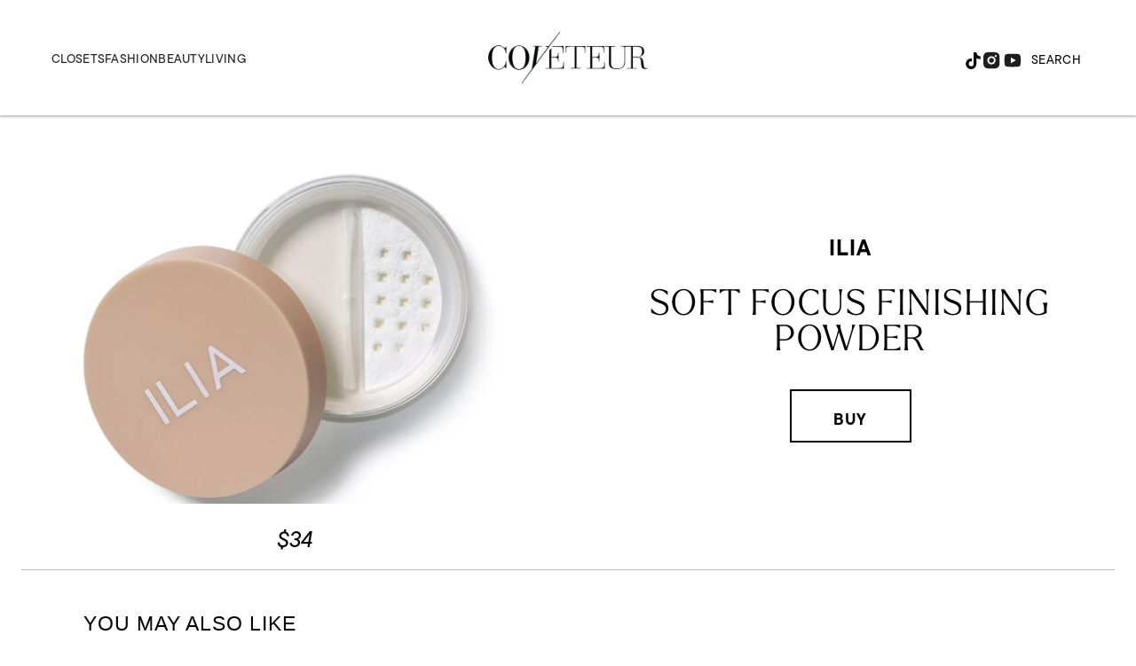

--- FILE ---
content_type: text/html; charset=utf-8
request_url: https://www.google.com/recaptcha/api2/aframe
body_size: 266
content:
<!DOCTYPE HTML><html><head><meta http-equiv="content-type" content="text/html; charset=UTF-8"></head><body><script nonce="wa2Zn79T4eVfiAJpgN_qzg">/** Anti-fraud and anti-abuse applications only. See google.com/recaptcha */ try{var clients={'sodar':'https://pagead2.googlesyndication.com/pagead/sodar?'};window.addEventListener("message",function(a){try{if(a.source===window.parent){var b=JSON.parse(a.data);var c=clients[b['id']];if(c){var d=document.createElement('img');d.src=c+b['params']+'&rc='+(localStorage.getItem("rc::a")?sessionStorage.getItem("rc::b"):"");window.document.body.appendChild(d);sessionStorage.setItem("rc::e",parseInt(sessionStorage.getItem("rc::e")||0)+1);localStorage.setItem("rc::h",'1769652519169');}}}catch(b){}});window.parent.postMessage("_grecaptcha_ready", "*");}catch(b){}</script></body></html>

--- FILE ---
content_type: application/javascript; charset=utf-8
request_url: https://fundingchoicesmessages.google.com/f/AGSKWxXjKmxk6ktrKwEM6g8FdPfEIMQyiMoSD98VoBeA8RcKcrtIZjVeOb0V-pDkNvKft5dKlQEvrPCMqV6fyjvEUGBH6XU0wXni1TQc2rhMWvh9vwzJd382__3WTLJlzdJObEumlvjdIg6ARmdeuNESwtmQiIkE-CnJGsnAyNqMSfVp--1IMr1Xof8Rfbz3/_&Ads_DFP=?advertising=/yesbaby./728_90n./promotools1.
body_size: -1286
content:
window['c8751bb2-5a3a-458d-b3b2-73a268e5fcde'] = true;